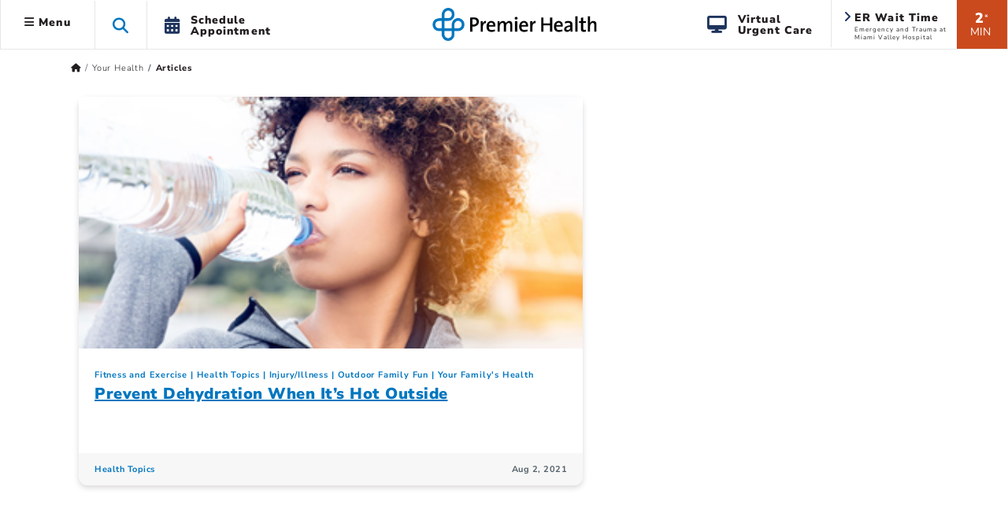

--- FILE ---
content_type: text/html; charset=utf-8
request_url: https://www.premierhealth.com/your-health/articles/-in-tags/tags/how-to-avoid-dehydration
body_size: 18551
content:
 <!DOCTYPE html> <html lang="en" xmlns="http://www.w3.org/1999/xhtml"> <head> <meta charset="utf-8"> <meta name="viewport" content="width=device-width, initial-scale=1, viewport-fit=cover"> <title>
	Articles | Premier Health
</title> <meta name="format-detection" content="telephone=no"> <meta name="theme-color" content="#0076bf"> <meta http-equiv="X-UA-Compatible" content="IE=edge"> <meta name="silktide-cms" content="eyJlZGl0b3JVcmwiOiJodHRwczovL3d3dy5wcmVtaWVyaGVhbHRoLmNvbS9TaXRlZmluaXR5L2FkbWluYXBwL3BhZ2VzL3lvdXItaGVhbHRoL2FydGljbGVzL0FjdGlvbi9FZGl0In0="> <link rel="preconnect" href="https://www.googletagmanager.com/"> <link rel="preconnect" href="https://www.google-analytics.com/"> <link rel="preconnect" href="https://js.monitor.azure.com/"> <link rel="preconnect" href="https://premierhealth.azureedge.net/"> <link rel="preconnect" href="https://perfanalytics.com/"> <link rel="preconnect" href="https://api.perfanalytics.com/"> <link rel="preconnect" href="https://a6147442509348864.cdn.optimizely.com/"> <link rel="dns-prefetch" href="https://www.googletagmanager.com/"> <link rel="dns-prefetch" href="https://www.google-analytics.com/"> <link rel="dns-prefetch" href="https://js.monitor.azure.com/"> <link rel="dns-prefetch" href="https://premierhealth.azureedge.net/"> <link rel="dns-prefetch" href="https://perfanalytics.com/"> <link rel="dns-prefetch" href="https://api.perfanalytics.com/"> <link rel="dns-prefetch" href="https://a6147442509348864.cdn.optimizely.com/"> <link rel="shortcut icon" sizes="196x196" href="/Content/Icons/favicon-196x196.png"> <link rel="icon" type="image/png" href="/Content/Icons/favicon-196x196.png" sizes="196x196" /> <link rel="icon" type="image/png" href="/Content/Icons/favicon-195.png" sizes="195x195"> <link rel="icon" type="image/png" href="/Content/Icons/favicon-96x96.png" sizes="96x96" /> <link rel="icon" type="image/png" href="/Content/Icons/favicon-32x32.png" sizes="32x32" /> <link rel="icon" type="image/png" href="/Content/Icons/favicon-16x16.png" sizes="16x16" /> <link rel="icon" type="image/png" href="/Content/Icons/favicon-128.png" sizes="128x128" /> <link rel="icon" type="image/png" href="/Content/Icons/favicon-96.png" sizes="96x96"> <link rel="apple-touch-icon-precomposed" sizes="57x57" href="/Content/Icons/apple-touch-icon-57x57.png" /> <link rel="apple-touch-icon-precomposed" sizes="114x114" href="/Content/Icons/apple-touch-icon-114x114.png" /> <link rel="apple-touch-icon-precomposed" sizes="72x72" href="/Content/Icons/apple-touch-icon-72x72.png" /> <link rel="apple-touch-icon-precomposed" sizes="144x144" href="/Content/Icons/apple-touch-icon-144x144.png" /> <link rel="apple-touch-icon-precomposed" sizes="60x60" href="/Content/Icons/apple-touch-icon-60x60.png" /> <link rel="apple-touch-icon-precomposed" sizes="120x120" href="/Content/Icons/apple-touch-icon-120x120.png" /> <link rel="apple-touch-icon-precomposed" sizes="76x76" href="/Content/Icons/apple-touch-icon-76x76.png" /> <link rel="apple-touch-icon-precomposed" sizes="152x152" href="/Content/Icons/apple-touch-icon-152x152.png" /> <link rel="apple-touch-icon-precomposed" sizes="180x180" href="/Content/Icons/favicon-180.png"> <link rel="apple-touch-icon" sizes="228x228" href="/Content/Icons/favicon-228.png"> <meta name="application-name" content="Premier Health" /> <meta name="msapplication-TileColor" content="#ffffff" /> <meta name="msapplication-TileImage" content="/Content/Icons/mstile-144x144.png" /> <meta name="msapplication-square70x70logo" content="/Content/Icons/mstile-70x70.png" /> <meta name="msapplication-square150x150logo" content="/Content/Icons/mstile-150x150.png" /> <meta name="msapplication-wide310x150logo" content="/Content/Icons/widetile.png" /> <meta name="msapplication-square310x310logo" content="/Content/Icons/mstile-310x310.png" /> <meta property="og:url" content="https://www.premierhealth.com/your-health/articles/-in-tags/tags/how-to-avoid-dehydration" /> <link rel="canonical" href="https://www.premierhealth.com/your-health/articles/-in-tags/tags/how-to-avoid-dehydration" /> <meta property="fb:app_id" content="126077234707751" /> <meta property="og:locale" content="en_US" /> <script type="text/javascript">
!(function (cfg){function e(){cfg.onInit&&cfg.onInit(i)}var S,u,D,t,n,i,C=window,x=document,w=C.location,I="script",b="ingestionendpoint",E="disableExceptionTracking",A="ai.device.";"instrumentationKey"[S="toLowerCase"](),u="crossOrigin",D="POST",t="appInsightsSDK",n=cfg.name||"appInsights",(cfg.name||C[t])&&(C[t]=n),i=C[n]||function(l){var d=!1,g=!1,f={initialize:!0,queue:[],sv:"7",version:2,config:l};function m(e,t){var n={},i="Browser";function a(e){e=""+e;return 1===e.length?"0"+e:e}return n[A+"id"]=i[S](),n[A+"type"]=i,n["ai.operation.name"]=w&&w.pathname||"_unknown_",n["ai.internal.sdkVersion"]="javascript:snippet_"+(f.sv||f.version),{time:(i=new Date).getUTCFullYear()+"-"+a(1+i.getUTCMonth())+"-"+a(i.getUTCDate())+"T"+a(i.getUTCHours())+":"+a(i.getUTCMinutes())+":"+a(i.getUTCSeconds())+"."+(i.getUTCMilliseconds()/1e3).toFixed(3).slice(2,5)+"Z",iKey:e,name:"Microsoft.ApplicationInsights."+e.replace(/-/g,"")+"."+t,sampleRate:100,tags:n,data:{baseData:{ver:2}},ver:4,seq:"1",aiDataContract:undefined}}var h=-1,v=0,y=["js.monitor.azure.com","js.cdn.applicationinsights.io","js.cdn.monitor.azure.com","js0.cdn.applicationinsights.io","js0.cdn.monitor.azure.com","js2.cdn.applicationinsights.io","js2.cdn.monitor.azure.com","az416426.vo.msecnd.net"],k=l.url||cfg.src;if(k){if((n=navigator)&&(~(n=(n.userAgent||"").toLowerCase()).indexOf("msie")||~n.indexOf("trident/"))&&~k.indexOf("ai.3")&&(k=k.replace(/(\/)(ai\.3\.)([^\d]*)$/,function(e,t,n){return t+"ai.2"+n})),!1!==cfg.cr)for(var e=0;e<y.length;e++)if(0<k.indexOf(y[e])){h=e;break}var i=function(e){var a,t,n,i,o,r,s,c,p,u;f.queue=[],g||(0<=h&&v+1<y.length?(a=(h+v+1)%y.length,T(k.replace(/^(.*\/\/)([\w\.]*)(\/.*)$/,function(e,t,n,i){return t+y[a]+i})),v+=1):(d=g=!0,o=k,c=(p=function(){var e,t={},n=l.connectionString;if(n)for(var i=n.split(";"),a=0;a<i.length;a++){var o=i[a].split("=");2===o.length&&(t[o[0][S]()]=o[1])}return t[b]||(e=(n=t.endpointsuffix)?t.location:null,t[b]="https://"+(e?e+".":"")+"dc."+(n||"services.visualstudio.com")),t}()).instrumentationkey||l.instrumentationKey||"",p=(p=p[b])?p+"/v2/track":l.endpointUrl,(u=[]).push((t="SDK LOAD Failure: Failed to load Application Insights SDK script (See stack for details)",n=o,r=p,(s=(i=m(c,"Exception")).data).baseType="ExceptionData",s.baseData.exceptions=[{typeName:"SDKLoadFailed",message:t.replace(/\./g,"-"),hasFullStack:!1,stack:t+"\nSnippet failed to load ["+n+"] -- Telemetry is disabled\nHelp Link: https://go.microsoft.com/fwlink/?linkid=2128109\nHost: "+(w&&w.pathname||"_unknown_")+"\nEndpoint: "+r,parsedStack:[]}],i)),u.push((s=o,t=p,(r=(n=m(c,"Message")).data).baseType="MessageData",(i=r.baseData).message='AI (Internal): 99 message:"'+("SDK LOAD Failure: Failed to load Application Insights SDK script (See stack for details) ("+s+")").replace(/\"/g,"")+'"',i.properties={endpoint:t},n)),o=u,c=p,JSON&&((r=C.fetch)&&!cfg.useXhr?r(c,{method:D,body:JSON.stringify(o),mode:"cors"}):XMLHttpRequest&&((s=new XMLHttpRequest).open(D,c),s.setRequestHeader("Content-type","application/json"),s.send(JSON.stringify(o))))))},a=function(e,t){g||setTimeout(function(){!t&&f.core||i()},500),d=!1},T=function(e){var n=x.createElement(I),e=(n.src=e,cfg[u]);return!e&&""!==e||"undefined"==n[u]||(n[u]=e),n.onload=a,n.onerror=i,n.onreadystatechange=function(e,t){"loaded"!==n.readyState&&"complete"!==n.readyState||a(0,t)},cfg.ld&&cfg.ld<0?x.getElementsByTagName("head")[0].appendChild(n):setTimeout(function(){x.getElementsByTagName(I)[0].parentNode.appendChild(n)},cfg.ld||0),n};T(k)}try{f.cookie=x.cookie}catch(p){}function t(e){for(;e.length;)!function(t){f[t]=function(){var e=arguments;d||f.queue.push(function(){f[t].apply(f,e)})}}(e.pop())}var r,s,n="track",o="TrackPage",c="TrackEvent",n=(t([n+"Event",n+"PageView",n+"Exception",n+"Trace",n+"DependencyData",n+"Metric",n+"PageViewPerformance","start"+o,"stop"+o,"start"+c,"stop"+c,"addTelemetryInitializer","setAuthenticatedUserContext","clearAuthenticatedUserContext","flush"]),f.SeverityLevel={Verbose:0,Information:1,Warning:2,Error:3,Critical:4},(l.extensionConfig||{}).ApplicationInsightsAnalytics||{});return!0!==l[E]&&!0!==n[E]&&(t(["_"+(r="onerror")]),s=C[r],C[r]=function(e,t,n,i,a){var o=s&&s(e,t,n,i,a);return!0!==o&&f["_"+r]({message:e,url:t,lineNumber:n,columnNumber:i,error:a,evt:C.event}),o},l.autoExceptionInstrumented=!0),f}(cfg.cfg),(C[n]=i).queue&&0===i.queue.length?(i.queue.push(e),i.trackPageView({})):e();})({
src: "https://js.monitor.azure.com/scripts/b/ai.3.gbl.min.js",
// name: "appInsights",
// ld: 0,
// useXhr: 1,
crossOrigin: "anonymous",
// onInit: null,
// cr: 0,
cfg: { // Application Insights Configuration
            connectionString: "InstrumentationKey=dea76b3a-307c-493a-bb6e-4dad45ea5cb3;IngestionEndpoint=https://eastus-8.in.applicationinsights.azure.com/;LiveEndpoint=https://eastus.livediagnostics.monitor.azure.com/"
        }
    });
    window.appInsights.trackPageView();
</script> <script>
    //Google
    (function (w, d, s, l, i) {
        w[l] = w[l] || []; w[l].push({
            'gtm.start':
                new Date().getTime(), event: 'gtm.js'
        }); var f = d.getElementsByTagName(s)[0],
            j = d.createElement(s), dl = l != 'dataLayer' ? '&l=' + l : ''; j.async = true; j.src =
                'https://www.googletagmanager.com/gtm.js?id=' + i + dl; f.parentNode.insertBefore(j, f);
    })(window, document, 'script', 'dataLayer', 'GTM-KH2DJS');
 

    //FreshPaint
    (function () { function p(r, e) { (e == null || e > r.length) && (e = r.length); for (var t = 0, a = new Array(e); t < e; t++)a[t] = r[t]; return a } function v(r) { if (Array.isArray(r)) return p(r) } function h(r) { if (typeof Symbol != "undefined" && r[Symbol.iterator] != null || r["@iterator"] != null) return Array.from(r) } function A() { throw new TypeError("Invalid attempt to spread non-iterable instance.\nIn order to be iterable, non-array objects must have a [Symbol.iterator]() method.") } function I(r, e) { if (r) { if (typeof r == "string") return p(r, e); var t = Object.prototype.toString.call(r).slice(8, -1); if (t === "Object" && r.constructor && (t = r.constructor.name), t === "Map" || t === "Set") return Array.from(t); if (t === "Arguments" || /^(?:Ui|I)nt(?:8|16|32)(?:Clamped)?Array$/.test(t)) return p(r, e) } } function y(r) { return v(r) || h(r) || I(r) || A() } var E = function (r, e) { if (!e.__SV) { try { var t, a, m = window.location, c = m.hash, x = function (n, o) { return t = n.match(new RegExp(o + "=([^&]*)")), t ? t[1] : null }; c && x(c, "fpState") && (a = JSON.parse(decodeURIComponent(x(c, "fpState"))), a.action === "fpeditor" && (window.sessionStorage.setItem("_fpcehash", c), history.replaceState(a.desiredHash || "", r.title, m.pathname + m.search))) } catch (S) { } e.__loaded = !1, e.config = !1, e.__SV = 2, window.freshpaint = new Proxy(e, { get: function (n, o) { return n[o] !== void 0 ? n[o] : o === "init" ? function (l, u, i) { var _, d; (_ = n)[d = "_i"] || (_[d] = []), n._i.push([l, u || {}, i || "freshpaint"]) } : function () { for (var l = arguments.length, u = new Array(l), i = 0; i < l; i++)u[i] = arguments[i]; var _ = [o].concat(y(u)); return n.push(_), new Proxy(_, { get: function (f, w) { return f[w] ? f[w] : function () { for (var b = arguments.length, g = new Array(b), s = 0; s < b; s++)g[s] = arguments[s]; f.length = 0, f.push([o].concat(y(u))), f.push([w].concat(y(g))) } } }) } } }) } }; E(document, window.freshpaint || []); })();
    freshpaint.init("3517d3a4-ca04-4550-aa91-6b324aad2933");
    freshpaint.page();

</script> <script src="https://freshpaint-cdn.com/js/3517d3a4-ca04-4550-aa91-6b324aad2933/freshpaint.js"></script> <link href="/ResourcePackages/Bootstrap5/assets/dist/css/main.min.css?package=Bootstrap5" rel="stylesheet" type="text/css" /><link href="/Content/Styles/PremierHealth.main.min.css?v=20251210&amp;package=Bootstrap5" rel="stylesheet" type="text/css" /><link href="/Content/Styles/bootstrap4-toggle.min.css?package=Bootstrap5" rel="stylesheet" type="text/css" /><link href="/Content/Fonts/FontAwesome/css/all.min.css?package=Bootstrap5" rel="stylesheet" type="text/css" /><link href="/Content/Fonts/PremierIcon/styles8.min.css?package=Bootstrap5" rel="stylesheet" type="text/css" /> <script type="text/javascript" src="https://cdn.optimizely.com/js/6147442509348864.js"></script><script type="text/javascript">
window.HYRO_WIDGET_ID = "0a5be277-36ff-4a37-8745-6bc9a9d4a5da"; (function() { const f = function() { const d = document; const l = d.createElement('script'); l.type = 'text/javascript'; l.async = true; l.src = 'https://api.airbud.io/widgets/widget.js?id='
 + window.HYRO_WIDGET_ID; const x = d.getElementsByTagName('script')[0]; x.parentNode.insertBefore(l, x); }; window.addEventListener('load', f, false); })();
</script><meta name="Generator" content="Sitefinity 15.4.8622.0 DX" /><meta property="og:title" content="Articles | Premier Health" /><meta property="og:image" content="https://www.premierhealth.com/Content/Icons/apple-touch-icon-228x228.png" /><meta property="og:image:height" content="228" /><meta property="og:image:width" content="228" /><meta property="og:image:alt" content="Premier Health" /><meta property="og:type" content="website" /></head> <body> <noscript> <iframe src="https://www.googletagmanager.com/ns.html?id=GTM-KH2DJS"
                height="0" width="0" style="display:none;visibility:hidden"></iframe> </noscript> <script src="/ScriptResource.axd?d=6DQe8ARl7A9TiuWej5ttCra3Skn203CZ6GuJ27Af6VU_d8tthtm2esmBUauUNcjbVlr25CI51brx_3WMWIFTdtW-XPMegVb2UaqTw_UwMUolgpOSQaSxrn2ov-k4PcMKglmD7c4PobgOomJvCd3_7kwX5rnS1Ih45agJi6C33kjmcEjx0&amp;t=ffffffff9fd99265" type="text/javascript"></script><script src="/ScriptResource.axd?d=74FHISOx3fOPKwLxL0RMYiCdfR6rJsro675aAjdvCE1CMarYiHuVuCI5BKzN0LYX5DcwcGo1vZGdCTU5PlJamiFwQe6Q-W72ATjIiwvEoBGmRrRxGIbb5JYtpEP1spyLhGTr_M94NUAue9YmBuBkgAhXVrik_o_R9YhwGiM1rJs0E4Lv0&amp;t=ffffffff9fd99265" type="text/javascript"></script> <style>
        .notification-container {
            margin-top: 1px;
        }

        .notification-warning {
            margin-top: -15px;
            margin-bottom: -15px;
            color: #fff;
        }

            .notification-warning, .notification-warning p {
                color: #fff;
                margin-bottom: 0;
            }
    </style> <header class="sticky-top"> <a href="#mainContent" class="skip">Skip to main content</a> <div class="sticky-schedule-app"> <a href="/patient-and-visitor-guide/patient-guide/schedule-your-appointment" class="  log-ga-from-nav" data-category="Global Nav" data-action="Click" data-label="Schedule Appointment Mobile" aria-label="Schedule Appointment Mobile"><i class="fas fa-calendar-alt"></i><span>Schedule Appointment</span></a> </div> <div class="container-fluid  "> <div class="row  align-items-center" style="border-bottom: #e7e6e7 1px solid; background-color: #fff; "> <div class="col-lg-5 col-3  header-left clearfix"> 


 
<ul class="nav main-menu ">
    <li id="siteMainMenuParent" class="nav-item dropdown  ">
        <a class="site-main-menu nav-link dropdown-toggle d-none d-lg-block log-ga-from-nav "    data-bs-toggle="dropdown" href="#" role="button" aria-haspopup="true" aria-expanded="false" data-category="Global Nav" data-action="Click" data-label="Hamburger" data-bs-reference="parent"><i id="main-menu-icon" class="fas fa-bars"></i> Menu</a>
        <a class="site-main-menu nav-link dropdown-toggle main-menu-mobile d-lg-none log-ga-from-nav "  data-bs-toggle="dropdown" href="#" role="button" aria-haspopup="true" aria-expanded="false" data-category="Global Nav" data-action="Click" data-label="Hamburger" aria-label="Menu" data-bs-reference="parent"><i class="fas fa-bars"></i></a>
        <div id="siteMainMenu" class="dropdown-menu text-left dropdown-menu-left">
        <a class="dropdown-item   log-ga-from-nav" href="/find-a-doctor/Home/find-a-doctor" target="_self" data-category="Main Site Menu" data-action="Click" data-label="Find a Doctor">Find a Doctor</a>
        <a class="dropdown-item   log-ga-from-nav" href="https://mychart.premierhealthpartners.org/mychart/" target="_self" data-category="Main Site Menu" data-action="Click" data-label="Go to MyChart">Go to MyChart</a>
        <a class="dropdown-item   log-ga-from-nav" href="/about-premier/contact-us" target="_self" data-category="Main Site Menu" data-action="Click" data-label="Contact Us">Contact Us</a>
        <a class="dropdown-item   log-ga-from-nav" href="/news-and-events/classes-and-events" target="_self" data-category="Main Site Menu" data-action="Click" data-label="Find a Class or Event">Find a Class or Event</a>
        <a class="dropdown-item   log-ga-from-nav" href="/patient-and-visitor-guide/patient-guide/costs-and-insurance/pay-my-bill" target="_self" data-category="Main Site Menu" data-action="Click" data-label="Pay My Bill">Pay My Bill</a>
        <a class="dropdown-item   log-ga-from-nav" href="/healthcare-professionals/physician-connect/refer-a-patient" target="_self" data-category="Main Site Menu" data-action="Click" data-label="Refer a Patient">Refer a Patient</a>
        <div class="dropdown-divider"></div>
        <a class="dropdown-item   log-ga-from-nav" href="/locations" target="_self" data-category="Main Site Menu" data-action="Click" data-label="Locations">Locations</a>
        <a class="dropdown-item   log-ga-from-nav" href="/services" target="_self" data-category="Main Site Menu" data-action="Click" data-label="Services">Services</a>
        <a class="dropdown-item   log-ga-from-nav" href="/patient-and-visitor-guide" target="_self" data-category="Main Site Menu" data-action="Click" data-label="Patient and Visitor Guide">Patient and Visitor Guide</a>
        <a class="dropdown-item   log-ga-from-nav" href="/your-health" target="_self" data-category="Main Site Menu" data-action="Click" data-label="Your Health">Your Health</a>
        <div class="dropdown-divider"></div>
        <a class="dropdown-item   log-ga-from-nav" href="/about-premier" target="_self" data-category="Main Site Menu" data-action="Click" data-label="About Premier Health">About Premier Health</a>
        <a class="dropdown-item   log-ga-from-nav" href="/news-and-events/news" target="_self" data-category="Main Site Menu" data-action="Click" data-label="News">News</a>
        <a class="dropdown-item   log-ga-from-nav" href="/about-premier/ways-to-help" target="_self" data-category="Main Site Menu" data-action="Click" data-label="Ways to Help">Ways to Help</a>
        <a class="dropdown-item   log-ga-from-nav" href="/healthcare-professionals" target="_self" data-category="Main Site Menu" data-action="Click" data-label="Health Care Professionals">Health Care Professionals</a>
        <a class="dropdown-item   log-ga-from-nav" href="/healthcare-professionals/careers" target="_self" data-category="Main Site Menu" data-action="Click" data-label="Careers">Careers</a>
        </div>
    </li>
    <li class="nav-item search-toggle   d-none d-lg-block" role="button" aria-label="Search this site">
        <span class="fa fa-search"></span>
    </li>
    <li class="nav-item dropdown schedule-appt h-100 d-none d-lg-block" role="button">
        <a href="/patient-and-visitor-guide/patient-guide/schedule-your-appointment" class="nav-link nav-schedule-appointment log-ga-from-nav" data-category="Global Nav" data-action="Click" data-label="Schedule Appt.">
            <div class="d-table-cell align-middle"><i class="fas fa-calendar-alt"></i></div>
            <div class="d-table-cell align-middle">Schedule<br>Appointment</div>
        </a>
    </li>
</ul>


<script>
    $('#siteMainMenuParent').on('show.bs.dropdown', function () {
        //console.log('open');
        $("#siteMainMenu").show();
        var menuWidth = document.getElementById("siteMainMenu").offsetWidth;
        $("#siteMainMenu").hide();
        //Since it doesn't seem possible to relate a popper to a specific element in BS5 data annotations, this will hack it
        setTimeout(function () {
            popperInstance = Popper.createPopper(document.querySelector("#topAttach"), document.querySelector("#siteMainMenu"), {
                modifiers: [
                    {
                        name: 'offset',
                        options: {
                            offset: [menuWidth/2, 2],
                        },
                    },
                ],
            });
            $("#siteMainMenu").show();

        },100);
        $('#main-menu-icon').removeClass('fa-bars');
        $('#main-menu-icon').addClass('fa-times'); 
        $("html, body").animate({ scrollTop: 0 }, 500);

    })

    $('#siteMainMenuParent').on('hide.bs.dropdown', function () {
        //console.log('close');
        $('#main-menu-icon').removeClass('fa-times'); 
        $('#main-menu-icon').addClass('fa-bars'); 
        $("#siteMainMenu").hide();
    })
    $('#siteMainMenuParent').on('click', function () {
        //console.log('close2');
        if (!$("#siteMainMenu").hasClass("show")) {
            $('#main-menu-icon').removeClass('fa-times'); 
        }
    })
</script>

 </div> <div class="col-lg-2 col-6  text-center"> 

<div >
    <div ><a href="/home"><img sf-image-responsive="true" src="https://premierhealth.azureedge.net/img/images/default-source/default-album/g_logo-1.png?sfvrsn=fc0096c1_4" alt="Premier Health | Home" class="logo" sf-size="3867"></a></div>
</div>



 </div> <div class="col-lg-5 col-3    header-right  clearfix"> 


    <div class="wait-min align-middle float-right text-center d-none d-lg-block log-ga-from-nav " data-bs-toggle="modal" data-bs-target="#LocationsModal" data-category="Global Nav" data-action="Click" data-label="ER Wait Time">
            <span>2</span><span class="disclaimer align-top">*</span><br /><span class="min">MIN</span>
    </div>
    <a href="#LocationsModal" data-bs-toggle="modal" data-bs-target="#LocationsModal" class="log-ga-from-nav  " data-category="Global Nav" data-action="Click" data-label="ER Wait Time">
        <div class="er-map align-middle float-right d-none d-lg-block wider animated fadeIn">
            <i class="fas fa-angle-right"></i>
            <p class="title">ER Wait Time</p>
            <p id="pAddr1" class="address">Emergency and Trauma at Miami Valley Hospital</p>
        </div>
    </a>

<div >
    <div ><a class="search-toggle search-toggle-mobile float-right d-lg-none" data-sf-ec-immutable="" aria-label="Search this site" role="button"><span class="fa fa-search"></span></a>
<ul class="nav main-menu float-right d-lg-block d-md-none"><li class="nav-item dropdown schedule-appt h-100 d-none d-lg-block"><a href="/patient-and-visitor-guide/patient-guide/virtual-care-options/virtual-urgent-care" data-category="Global Nav" data-label="Virtual Urgent Care" class="nav-link nav-schedule-appointment log-ga-from-nav" data-action="Click"><div class="d-table-cell align-middle"><em class="fa fa-desktop" style="padding-right: 12px; font-size: 22px; color: rgba(30, 52, 93, 1); padding-bottom: 2px"></em></div><div class="d-table-cell align-middle">Virtual<br data-sf-ec-immutable="">Urgent Care</div></a>
 </li></ul></div>
</div> </div> </div> </div> <div class="col-md-12 search-dropdown closed"> 


<link href="/Content/Styles/search.min.css" rel="stylesheet" />
<style>
    .homepage-global-search {
        font-size: 35px;
        line-height: 56px;
        top: 20px;
        position: absolute;
        z-index: 15;
        left: 25px;
    }

    .search-dropdown div div .homepage-global-search {
        left: -50px;
    }

    @media (max-width: 1000px) {
        .search-label {
            font-size: 24px !important;
            padding-left: 60px !important;
            padding-top: 30px !important;
        }

        .homepage-global-search {
            font-size: 24px !important;
        }
    }

    @media (max-width: 600px) {
        .homepage-global-search {
            top: 10px !important;
        }

        .global-search-box {
            padding-left: 60px !important;
        }

        .search-label {
            padding-left: 60px !important;
            padding-top: 15px !important;
            font-size: 20px !important;
        }
    }
</style>
<div class="search-wrapper">
    <div class="global-search">
        <span class="fa fa-search homepage-global-search"></span>
        <div class="search-label"></div>
        <input type="search" title="Search input"
               id="0a4cf0fa-a2db-4e0c-84c7-d34970ccd4d9" class="global-search-box"
               data-SearchType="Pop - Down Search" value=""
               autocomplete="off" aria-label="Search Box" />
        <span class="search-clear search-icon"><span class="left-cross"></span><span class="right-cross"></span></span>
        <div class="loading">
            <img src="/Content/images/loading.gif" alt="Loading"  loading="lazy"  />
        </div>
    </div>
    <div class="hcpSwitch" style="display: none;padding-top:25px;">
        <div class="form-check form-switch load-more filter-toggles" style="padding-bottom:0;">
            <input type="checkbox" class="form-check-input hcpToggle" role="switch" id="hcpToggle">
            <label class="custom-control-label" for="hcpToggle">I am a health care professional</label>
        </div>
    </div>
    <div class="autocomplete-result">
        <div class="did-you-mean" style="display: none;"></div>
        <div class="results">
            <div class="featured-results" style="display: none; height:fit-Content"></div>
            <div id="resultsRow1" class="content-type-results results-row-1"></div>
        </div>
        <div class="results">
            <div id="resultsRow2" class="content-type-results d-none no-featured-results results-row-2"></div>
            <input type="hidden" class="hiddenFlag" id="hiddenFlag" />
        </div>
        <div class="autocomplete-footer">
            <a href="/search?indexCatalogue=sitesearch" class="btn btn-orange">View All Results</a>
        </div>
    </div>
</div>
<input type="hidden" value="SiteSearch" id="indexName" />
<input type="hidden" id="sitesearch" value="SiteSearch" />
<input type="hidden" id="hcpsearch" value="" />
<input type="hidden" id="hasHCPIndex" value="false" />
 </div> </header> <div id="notification-container" class="  notification-container  "> <div class="notification-title"> <div class="max_min_button"> <span id="title" class="pr-2"></span> <i id="icon" aria-hidden="true" class="fa fa-minus-square"></i> </div> </div> <div id="notification-warning" class="notification-warning">
</div> </div> <script type="text/javascript">

            if (document.getElementById("notification-warning").innerHTML.trim() === "") {
                //  $(".notification-container").hide();
                document.getElementById("notification-container").style.display = "none";
            }
        </script> <main role="main" class="home bookmarkAnchor notHome" id="mainContent"> <div id="topAttach" style="width:0px;"></div> <div class="container"> <div class="row bread "> <div class="col-lg-12"> 


<div>
    <nav aria-label="Full path to the current page">
        <ol class="sf-breadscrumb breadcrumb">

                    <li class="breadcrumb-item">
                        <a href="/" aria-label="Premierhealth.com Home Page">
                                <span class='fas fa-home'></span>
                        </a>
                    </li>
                    <li class="breadcrumb-item">
                        <a href="/your-health" aria-label="Home &gt; Your Health">
Your Health                        </a>
                    </li>
                    <li class="breadcrumb-item active" aria-current="page">
Articles                    </li>
            
        </ol>
    </nav>
</div>
<div>
    <div class=" breadcrumb-mobile-nav col-12">

    </div>
</div>
<script type="application/ld+json">{"@context":"https://schema.org/","@type":"BreadcrumbList","itemListElement":[{"@type":"ListItem","position":0,"name":"Home","item":"/"},{"@type":"ListItem","position":1,"name":"Your Health","item":"/your-health"},{"@type":"ListItem","position":2,"name":"Articles"}]}</script>
 </div> </div> <div class="row main"> <div class="col-lg-12"> 


<div class="container-fluid  ">
    <div class='row'>

                    <div class="col-12 mb-3  ">
                        <div class="card stackable shadow-sm h-100">

                                <img class="card-img-top" alt="P-W-PHY13975_Dehydration_760x427"
                                     loading="lazy" src="https://premierhealth.azureedge.net/img/images/default-source/default-album/p-w-phy13975_dehydration_760x427.tmb-card-head.webp?sfvrsn=935a7a3f_8"
                                     srcset="https://premierhealth.azureedge.net/img/images/default-source/default-album/p-w-phy13975_dehydration_760x427.tmb-card-head.webp?sfvrsn=935a7a3f_8 340w, https://premierhealth.azureedge.net/img/images/default-source/default-album/p-w-phy13975_dehydration_760x427.tmb-card-med.webp?sfvrsn=935a7a3f_8 500w, https://premierhealth.azureedge.net/img/images/default-source/default-album/p-w-phy13975_dehydration_760x427.jpg?sfvrsn=935a7a3f_0 760w"
                                     sizes="(max-width: 767px) 500px,
                                            (max-width: 991px) and (min-width: 768px)  760px,
                                            (min-width: 992px) 340px,
                                            340px">

                            <div class="card-body ">

                                        <ul class="categories">
                                                <li class="category-link">
                                                    <a href="/your-health/articles/-in-category/categories/topic/fitness-and-exercise" aria-label="Topic &gt; Fitness and Exercise Category Articles">Fitness and Exercise</a>
                                                </li>
                                                <li class="category-link">
                                                    <a href="/your-health/articles/-in-category/categories/collection/health-topics" aria-label="Collection &gt; Health Topics Category Articles">Health Topics</a>
                                                </li>
                                                <li class="category-link">
                                                    <a href="/your-health/articles/-in-category/categories/topic/fitness-and-exercise/injury-illness" aria-label="Fitness and Exercise &gt; Injury/Illness Category Articles">Injury/Illness</a>
                                                </li>
                                                <li class="category-link">
                                                    <a href="/your-health/articles/-in-category/categories/topic/your-family&#39;s-health/outdoor-family-fun" aria-label="Your Family&#39;s Health &gt; Outdoor Family Fun Category Articles">Outdoor Family Fun</a>
                                                </li>
                                                <li class="category-link">
                                                    <a href="/your-health/articles/-in-category/categories/topic/your-family&#39;s-health" aria-label="Topic &gt; Your Family&#39;s Health Category Articles">Your Family&#39;s Health</a>
                                                </li>
                                        </ul>

                                <div class="card-title">
                                    <a class="" href="https://www.premierhealth.com/your-health/articles/women-wisdom-wellness-/prevent-dehydration-when-it-s-hot-outside" data-category="" data-action="" data-label="Prevent Dehydration When It’s Hot Outside"> Prevent Dehydration When It’s Hot Outside</a>
                                </div>

                                <p class="card-text"></p>
                            </div>
                            <div class="card-footer">
                                <div class="clearfix info">
                                        <span class="article-parent float-left"><a href="/your-health/articles/-in-category/categories/collection/health-topics" aria-label="Health Topics Articles">Health Topics</a></span>
                                                                            <span class="article-date float-right">  Aug 2, 2021</span>
                                </div>
                            </div>
                        </div>
                    </div>
    </div>
</div>
 </div> </div> </div> </main> <footer> <div class="container-fluid"> <div class="row "> <div class="col-lg-4  col-md-12   footer-actions"> 
<div id="FooterLeft_T67644C15022_Col00" class="sf_colsIn container text-center" data-sf-element="Container" data-placeholder-label="Container">
<div >
    <div ><a href="/home"><img sf-image-responsive="true" src="https://premierhealth.azureedge.net/img/images/default-source/default-album/g_logo-1.png?sfvrsn=fc0096c1_4" alt="Premier Health | Home" class="mw-100 h-auto logo-footer" sf-size="3867"></a> </div>
</div>
</div>
<div id="FooterLeft_T67644C15021_Col00" class="sf_colsIn container disclaimer" data-sf-element="Container" data-placeholder-label="Container">
<style>

    @media (max-width: 769px) {
        .wait-map.practice-location.location-search-result {
            text-align: center !important;
        }
    }
</style>
    <div class="container-fluid">

        <div class="wait-result">
            <div class="row pl-3">

                <a href="#LocationsModal" data-bs-toggle="modal" data-bs-target="#LocationsModal" class="log-ga-from-nav  " data-category="Footer" data-action="Click" data-label="ER Wait Time">
                    <div class="er-map align-middle  border-0" style="cursor:pointer;margin-left:auto;margin-right:auto;padding-left:0;">
                        <i class="fas fa-map-marker-alt"></i>
                        <p class="title">Set Your Location</p>
                    </div>
                </a>
            </div>
            <div class="row pl-3">
                <div class="col-7 disclaimer">
                            <a href="/services/emergency-and-trauma/emergency-services/miami-valley-hospital-emergency-centers">
                                Miami Valley Hospital Emergency and Level I Trauma Center
                            </a>
                        <div>
                            One Wyoming St.<br />Dayton, OH  45409
                        </div>
                        <span class="telD">(937) 208-8775</span>
                        <a href="tel:937-208-8775" class="telM">
                            (937) 208-8775
                        </a>
                </div>
                <div class="col-5 text-left">
                    <span class="label">
                        ER Wait Time:
                    </span><br />
                    <div class="wait-min align-middle float-left text-center d-lg-block log-ga-from-nav" data-bs-toggle="modal" data-bs-target="#LocationsModal" data-category="Footer" data-action="Click" data-label="ER Wait Time">

                            <span>2</span><span class="disclaimer align-top">*</span><br /><span class="min">MIN</span>
                    </div>
                </div>
            </div>
        </div>
        <div class="row">
            <div class="col-12 text-left">
                <a href="/services/emergency-and-trauma/locations-and-wait-times" class="view-service-link log-ga-from-nav" data-category="Footer" data-action="Click" data-label="View All ER Locations">View All ER Locations <i class="fas fa-angle-right"></i></a>
            </div>
        </div>
        <div class="row">
            <div class="col-12">
                <p class="disclaimer">
                    *The current wait time is an estimated wait time before a person sees a physician and is not a guarantee. It is based on patient activity (how many patients are being treated and the severity of their injuries) within the last hour, and it is subject
                    to change at any moment. <span class="warning">If you are experiencing an emergency, call 911.</span>
                </p>
                <p class="disclaimer  ">
                    Current wait times as of: 1/20/2026  7:31 AM
                </p>
            </div>
        </div>
    </div>

<div class="modal fade" id="LocationsModal" tabindex="-1" role="dialog" aria-labelledby="LocationsModalLabel" aria-hidden="true">
    <div class="modal-dialog modal-dialog-centered" role="document">
        <div class="modal-content">
            <div class="modal-header">
                <h2 class="modal-title" id="LocationsModalLabel" style="font-size: 22px !important">Emergency Center Wait Times</h2>
                <button type="button" class="close" data-bs-dismiss="modal" aria-label="Close">
                    <span aria-hidden="true" class="font-weight-bold">&times;</span>
                </button>
            </div>
            <div class="modal-body">
                <form method="post">
                    <div class="row location-search-results" style="padding-left:15px; padding-right:15px;">

                            <div class="col-md-6 wait-map practice-location location-search-result " data-index="0" data-sort="0">
                                    <img class="imgHeight" src='https://premierhealth.azureedge.net/img/images/default-source/default-album/atrium-m.tmb-small.webp?sfvrsn=29924b72_11' alt='Emergency and Trauma care at Atrium Medical Center located at One Medical Center Drive Middletown, Ohio 45005' loading='lazy' />
                                <input class="nameSort" type="hidden" value="Emergency and Trauma at Atrium Medical Center" />
                                <div class="info WTInfo">
                                    <div>
                                            <a href="/services/emergency-and-trauma/emergency-services/atrium-medical-center&#39;s-emergency-trauma-center" class="log-ga-from-nav " data-category="Wait Times Modal" data-action="Page Link" data-label="Atrium Medical Center Emergency and Level III Trauma Center">
                                                Atrium Medical Center Emergency and Level III Trauma Center
                                            </a>
                                    </div>

                                    <a class="address log-ga-from-nav" target="_blank" href="https://www.google.com/maps/search/One Medical Center Dr. Middletown, OH 45005" data-category="Wait Times Modal" data-action="Map Link" data-label="Atrium Medical Center Emergency and Level III Trauma Center">
                                        One Medical Center Dr.<br />Middletown, OH  45005
                                    </a>
                                    <div class="phone">
                                        <span class="telD">(513) 974-5017</span>
                                        <a href="tel:513-974-5017" class="telM">
                                            (513) 974-5017
                                        </a>
                                    </div>

                                    <div class="wait">
                                        Current Wait Time <span class="text-nowrap">8 Minutes<span class="warn">*</span></span>
                                    </div>
                                        <div class="mt-1 mb-1 font-weight-normal">Open 24 Hours</div>
                                </div>
                                <br />
                                <center>
                                        <input type="submit" name='BtnLocation_0' value="Set Default Location" class="btn btn-blue log-ga-from-nav" onclick="setERCookie('10400010050');this.form.submit();" data-bs-dismiss="modal" data-category="Wait Times Modal" data-action="Set Default Location" data-label="Atrium Medical Center Emergency and Level III Trauma Center" />

                                        <button type="button" class="btn btn-orange btn-omw log-ga-from-nav " style="margin-top:15px;" title="Let the Emergency and Trauma at Atrium Medical Center know you are on your way." onclick="bookOnlineER('10400010050');  return false;" data-backdrop="static">
                                            I'm On My Way
                                        </button>
                                </center>
                            </div>
                            <div class="col-md-6 wait-map practice-location location-search-result " data-index="1" data-sort="0">
                                    <img class="imgHeight" src='https://premierhealth.azureedge.net/img/images/default-source/default-album/4940cottonville-m-1.tmb-small.webp?sfvrsn=c86dc5db_12' alt='Emergency care at Miami Valley Hospital Jamestown Emergency Center 4940 Cottonville Road Jamestown Ohio, 45335' loading='lazy' />
                                <input class="nameSort" type="hidden" value="Emergency Center in Jamestown" />
                                <div class="info WTInfo">
                                    <div>
                                            <a href="/services/emergency-and-trauma/emergency-services/miami-valley-hospital-emergency-centers" class="log-ga-from-nav " data-category="Wait Times Modal" data-action="Page Link" data-label="Emergency Services at Miami Valley Hospital Jamestown Emergency Center">
                                                Emergency Services at Miami Valley Hospital Jamestown Emergency Center
                                            </a>
                                    </div>

                                    <a class="address log-ga-from-nav" target="_blank" href="https://www.google.com/maps/search/4940 Cottonville Road Jamestown, OH 45335" data-category="Wait Times Modal" data-action="Map Link" data-label="Emergency Services at Miami Valley Hospital Jamestown Emergency Center">
                                        4940 Cottonville Road<br />Jamestown, OH  45335
                                    </a>
                                    <div class="phone">
                                        <span class="telD">(937) 374-5280</span>
                                        <a href="tel:937-374-5280" class="telM">
                                            (937) 374-5280
                                        </a>
                                    </div>

                                    <div class="wait">
                                        Current Wait Time <span class="text-nowrap">No Wait<span class="warn">*</span></span>
                                    </div>
                                        <div class="mt-1 mb-1 font-weight-normal">Open 24 Hours</div>
                                </div>
                                <br />
                                <center>
                                        <input type="submit" name='BtnLocation_1' value="Set Default Location" class="btn btn-blue log-ga-from-nav" onclick="setERCookie('100025002');this.form.submit();" data-bs-dismiss="modal" data-category="Wait Times Modal" data-action="Set Default Location" data-label="Emergency Services at Miami Valley Hospital Jamestown Emergency Center" />

                                        <button type="button" class="btn btn-orange btn-omw log-ga-from-nav " style="margin-top:15px;" title="Let the Emergency Center in Jamestown know you are on your way." onclick="bookOnlineER('100025002');  return false;" data-backdrop="static">
                                            I'm On My Way
                                        </button>
                                </center>
                            </div>
                            <div class="col-md-6 wait-map practice-location location-search-result " data-index="2" data-sort="0">
                                    <img class="imgHeight" src='https://premierhealth.azureedge.net/img/images/default-source/default-album/m-w-tra73571-austinec_stckbl(1)-1.tmb-small.webp?sfvrsn=e8c643c4_22' alt='Emergency Center in Miamisburg, 300 Austin West Boulevard Miamisburg, Ohio 45342' loading='lazy' />
                                <input class="nameSort" type="hidden" value="Emergency Center in Miamisburg" />
                                <div class="info WTInfo">
                                    <div>
                                            <a href="/services/emergency-and-trauma/emergency-services/miami-valley-hospital-emergency-centers" class="log-ga-from-nav " data-category="Wait Times Modal" data-action="Page Link" data-label="Miami Valley Hospital Austin Boulevard Emergency Center">
                                                Miami Valley Hospital Austin Boulevard Emergency Center
                                            </a>
                                    </div>

                                    <a class="address log-ga-from-nav" target="_blank" href="https://www.google.com/maps/search/300 Austin West Blvd. Miamisburg, OH 45342" data-category="Wait Times Modal" data-action="Map Link" data-label="Miami Valley Hospital Austin Boulevard Emergency Center">
                                        300 Austin West Blvd.<br />Miamisburg, OH  45342
                                    </a>
                                    <div class="phone">
                                        <span class="telD">(937) 388-7965</span>
                                        <a href="tel:937-388-7965" class="telM">
                                            (937) 388-7965
                                        </a>
                                    </div>

                                    <div class="wait">
                                        Current Wait Time <span class="text-nowrap">No Wait<span class="warn">*</span></span>
                                    </div>
                                        <div class="mt-1 mb-1 font-weight-normal">Open 24 Hours</div>
                                </div>
                                <br />
                                <center>
                                        <input type="submit" name='BtnLocation_2' value="Set Default Location" class="btn btn-blue log-ga-from-nav" onclick="setERCookie('1000160018');this.form.submit();" data-bs-dismiss="modal" data-category="Wait Times Modal" data-action="Set Default Location" data-label="Miami Valley Hospital Austin Boulevard Emergency Center" />

                                        <button type="button" class="btn btn-orange btn-omw log-ga-from-nav " style="margin-top:15px;" title="Let the Emergency Center in Miamisburg know you are on your way." onclick="bookOnlineER('1000160018');  return false;" data-backdrop="static">
                                            I'm On My Way
                                        </button>
                                </center>
                            </div>
                            <div class="col-md-6 wait-map practice-location location-search-result " data-index="3" data-sort="0">
                                    <img class="imgHeight" src='https://premierhealth.azureedge.net/img/images/default-source/default-album/p-w-tra23630-2400_lakeview_dr_er_beavercreek_760x427.tmb-small.webp?sfvrsn=e0df65e9_8' alt='' loading='lazy' />
                                <input class="nameSort" type="hidden" value="Miami Valley Hospital Beavercreek Emergency Center" />
                                <div class="info WTInfo">
                                    <div>
                                            <a href="/services/emergency-and-trauma/emergency-services/miami-valley-hospital-emergency-centers/beavercreek-emergency-center" class="log-ga-from-nav " data-category="Wait Times Modal" data-action="Page Link" data-label="Miami Valley Hospital Beavercreek Emergency Center">
                                                Miami Valley Hospital Beavercreek Emergency Center
                                            </a>
                                    </div>

                                    <a class="address log-ga-from-nav" target="_blank" href="https://www.google.com/maps/search/2400 Lakeview Dr. Beavercreek, OH 45431" data-category="Wait Times Modal" data-action="Map Link" data-label="Miami Valley Hospital Beavercreek Emergency Center">
                                        2400 Lakeview Dr.<br />Beavercreek, OH  45431
                                    </a>
                                    <div class="phone">
                                        <span class="telD">(937) 797-6400</span>
                                        <a href="tel:937-797-6400" class="telM">
                                            (937) 797-6400
                                        </a>
                                    </div>

                                    <div class="wait">
                                        Current Wait Time <span class="text-nowrap">No Wait<span class="warn">*</span></span>
                                    </div>
                                        <div class="mt-1 mb-1 font-weight-normal">Open 24 Hours</div>
                                </div>
                                <br />
                                <center>
                                        <input type="submit" name='BtnLocation_3' value="Set Default Location" class="btn btn-blue log-ga-from-nav" onclick="setERCookie('100010010');this.form.submit();" data-bs-dismiss="modal" data-category="Wait Times Modal" data-action="Set Default Location" data-label="Miami Valley Hospital Beavercreek Emergency Center" />

                                        <button type="button" class="btn btn-orange btn-omw log-ga-from-nav " style="margin-top:15px;" title="Let the Miami Valley Hospital Beavercreek Emergency Center know you are on your way." onclick="bookOnlineER('100010010');  return false;" data-backdrop="static">
                                            I'm On My Way
                                        </button>
                                </center>
                            </div>
                            <div class="col-md-6 wait-map practice-location location-search-result " data-index="4" data-sort="0">
                                    <img class="imgHeight" src='https://premierhealth.azureedge.net/img/images/default-source/default-album/mvh-m.tmb-small.webp?sfvrsn=b949b52b_11' alt='Emergency and Trauma care at Miami Valley Hospital 1 Wyoming Street Dayton, Ohio 45409' loading='lazy' />
                                <input class="nameSort" type="hidden" value="Emergency and Trauma at Miami Valley Hospital" />
                                <div class="info WTInfo">
                                    <div>
                                            <a href="/services/emergency-and-trauma/emergency-services/miami-valley-hospital-emergency-centers" class="log-ga-from-nav " data-category="Wait Times Modal" data-action="Page Link" data-label="Miami Valley Hospital Emergency and Level I Trauma Center">
                                                Miami Valley Hospital Emergency and Level I Trauma Center
                                            </a>
                                    </div>

                                    <a class="address log-ga-from-nav" target="_blank" href="https://www.google.com/maps/search/One Wyoming St. Dayton, OH 45409" data-category="Wait Times Modal" data-action="Map Link" data-label="Miami Valley Hospital Emergency and Level I Trauma Center">
                                        One Wyoming St.<br />Dayton, OH  45409
                                    </a>
                                    <div class="phone">
                                        <span class="telD">(937) 208-8775</span>
                                        <a href="tel:937-208-8775" class="telM">
                                            (937) 208-8775
                                        </a>
                                    </div>

                                    <div class="wait">
                                        Current Wait Time <span class="text-nowrap">2 Minutes<span class="warn">*</span></span>
                                    </div>
                                        <div class="mt-1 mb-1 font-weight-normal">Open 24 Hours</div>
                                </div>
                                <br />
                                <center>
                                        <input type="button" name='BtnLocation_4' value="My Default Location" class="btn btn-primary btn-cta-blue btn-default-wait disabled" disabled="disabled" style="opacity: 1.65;border-color: #1e345d;">

                                        <button type="button" class="btn btn-orange btn-omw log-ga-from-nav " style="margin-top:15px;" title="Let the Emergency and Trauma at Miami Valley Hospital know you are on your way." onclick="bookOnlineER('10100004001');  return false;" data-backdrop="static">
                                            I'm On My Way
                                        </button>
                                </center>
                            </div>
                            <div class="col-md-6 wait-map practice-location location-search-result " data-index="5" data-sort="0">
                                    <img class="imgHeight" src='https://premierhealth.azureedge.net/img/images/default-source/default-album/9000nmain-m.tmb-small.webp?sfvrsn=2dfd578a_12' alt='Emergency Center care at Miami Valley Hospital North Campus 9000 North Main Street Englewood, Ohio' loading='lazy' />
                                <input class="nameSort" type="hidden" value="Emergency Center at Miami Valley Hospital North&amp;nbsp;" />
                                <div class="info WTInfo">
                                    <div>
                                            <a href="/services/emergency-and-trauma/emergency-services/miami-valley-hospital-emergency-centers" class="log-ga-from-nav " data-category="Wait Times Modal" data-action="Page Link" data-label="Miami Valley Hospital North Campus Emergency Center">
                                                Miami Valley Hospital North Campus Emergency Center
                                            </a>
                                    </div>

                                    <a class="address log-ga-from-nav" target="_blank" href="https://www.google.com/maps/search/9000 N. Main St. Englewood, OH 45415" data-category="Wait Times Modal" data-action="Map Link" data-label="Miami Valley Hospital North Campus Emergency Center">
                                        9000 N. Main St.<br />Englewood, OH  45415
                                    </a>
                                    <div class="phone">
                                        <span class="telD">(937) 734-9500</span>
                                        <a href="tel:937-734-9500" class="telM">
                                            (937) 734-9500
                                        </a>
                                    </div>

                                    <div class="wait">
                                        Current Wait Time <span class="text-nowrap">15 Minutes<span class="warn">*</span></span>
                                    </div>
                                        <div class="mt-1 mb-1 font-weight-normal">Open 24 Hours</div>
                                </div>
                                <br />
                                <center>
                                        <input type="submit" name='BtnLocation_5' value="Set Default Location" class="btn btn-blue log-ga-from-nav" onclick="setERCookie('11000000013');this.form.submit();" data-bs-dismiss="modal" data-category="Wait Times Modal" data-action="Set Default Location" data-label="Miami Valley Hospital North Campus Emergency Center" />

                                        <button type="button" class="btn btn-orange btn-omw log-ga-from-nav " style="margin-top:15px;" title="Let the Emergency Center at Miami Valley Hospital North&amp;nbsp; know you are on your way." onclick="bookOnlineER('11000000013');  return false;" data-backdrop="static">
                                            I'm On My Way
                                        </button>
                                </center>
                            </div>
                            <div class="col-md-6 wait-map practice-location location-search-result " data-index="6" data-sort="0">
                                    <img class="imgHeight" src='https://premierhealth.azureedge.net/img/images/default-source/default-album/2400miamivalley-m-1.tmb-small.webp?sfvrsn=843ef6ec_12' alt='Level 3 Trauma care at Miami Valley Hospital South Campus 2400 Miami Valley Drive Centerville, Ohio 45459' loading='lazy' />
                                <input class="nameSort" type="hidden" value="Emergency Department at Miami Valley Hospital South" />
                                <div class="info WTInfo">
                                    <div>
                                            <a href="/services/emergency-and-trauma/emergency-services/miami-valley-hospital-emergency-centers" class="log-ga-from-nav " data-category="Wait Times Modal" data-action="Page Link" data-label="Miami Valley Hospital South Campus Emergency Center">
                                                Miami Valley Hospital South Campus Emergency Center
                                            </a>
                                    </div>

                                    <a class="address log-ga-from-nav" target="_blank" href="https://www.google.com/maps/search/2400 Miami Valley Dr. Centerville, OH 45459" data-category="Wait Times Modal" data-action="Map Link" data-label="Miami Valley Hospital South Campus Emergency Center">
                                        2400 Miami Valley Dr.<br />Centerville, OH  45459
                                    </a>
                                    <div class="phone">
                                        <span class="telD">(937) 438-2205</span>
                                        <a href="tel:937-438-2205" class="telM">
                                            (937) 438-2205
                                        </a>
                                    </div>

                                    <div class="wait">
                                        Current Wait Time <span class="text-nowrap">41 Minutes<span class="warn">*</span></span>
                                    </div>
                                        <div class="mt-1 mb-1 font-weight-normal">Open 24 Hours</div>
                                </div>
                                <br />
                                <center>
                                        <input type="submit" name='BtnLocation_6' value="Set Default Location" class="btn btn-blue log-ga-from-nav" onclick="setERCookie('11500000013');this.form.submit();" data-bs-dismiss="modal" data-category="Wait Times Modal" data-action="Set Default Location" data-label="Miami Valley Hospital South Campus Emergency Center" />

                                        <button type="button" class="btn btn-orange btn-omw log-ga-from-nav " style="margin-top:15px;" title="Let the Emergency Department at Miami Valley Hospital South know you are on your way." onclick="bookOnlineER('11500000013');  return false;" data-backdrop="static">
                                            I'm On My Way
                                        </button>
                                </center>
                            </div>
                            <div class="col-md-6 wait-map practice-location location-search-result " data-index="7" data-sort="0">
                                    <img class="imgHeight" src='https://premierhealth.azureedge.net/img/images/default-source/default-album/3130ncr25a-m-1.tmb-small.webp?sfvrsn=c61cd3f_13' alt='Level 3 Trauma center located at Upper Valley Medical Center 3130 North County Road 25A Troy, OH 45373' loading='lazy' />
                                <input class="nameSort" type="hidden" value="Emergency Department at Upper Valley Medical Center" />
                                <div class="info WTInfo">
                                    <div>
                                            <a href="/services/emergency-and-trauma/emergency-services/upper-valley-medical-center&#39;s-emergency-department" class="log-ga-from-nav " data-category="Wait Times Modal" data-action="Page Link" data-label="Upper Valley Medical Center Emergency and Level III Trauma Center">
                                                Upper Valley Medical Center Emergency and Level III Trauma Center
                                            </a>
                                    </div>

                                    <a class="address log-ga-from-nav" target="_blank" href="https://www.google.com/maps/search/3130 N. County Road 25A Troy, OH 45373" data-category="Wait Times Modal" data-action="Map Link" data-label="Upper Valley Medical Center Emergency and Level III Trauma Center">
                                        3130 N. County Road 25A<br />Troy, OH  45373
                                    </a>
                                    <div class="phone">
                                        <span class="telD">(937) 440-4774</span>
                                        <a href="tel:937-440-4774" class="telM">
                                            (937) 440-4774
                                        </a>
                                    </div>

                                    <div class="wait">
                                        Current Wait Time <span class="text-nowrap">3 Minutes<span class="warn">*</span></span>
                                    </div>
                                        <div class="mt-1 mb-1 font-weight-normal">Open 24 Hours</div>
                                </div>
                                <br />
                                <center>
                                        <input type="submit" name='BtnLocation_7' value="Set Default Location" class="btn btn-blue log-ga-from-nav" onclick="setERCookie('10600001042');this.form.submit();" data-bs-dismiss="modal" data-category="Wait Times Modal" data-action="Set Default Location" data-label="Upper Valley Medical Center Emergency and Level III Trauma Center" />

                                        <button type="button" class="btn btn-orange btn-omw log-ga-from-nav " style="margin-top:15px;" title="Let the Emergency Department at Upper Valley Medical Center know you are on your way." onclick="bookOnlineER('10600001042');  return false;" data-backdrop="static">
                                            I'm On My Way
                                        </button>
                                </center>
                            </div>
                    </div>
                </form>
            </div>
            <div class="modal-footer text-center d-inline-block">
                <a role="button" class="btn btn-secondary log-ga-from-nav" href="/services/emergency-and-trauma/locations-and-wait-times" data-category="Wait Times Modal" data-action="View in Map" data-label="All Locations">View in Map</a>
                <a role="button" class="btn btn-primary mobileButton" href="#" data-bs-dismiss="modal">Close</a>
            </div>
        </div>
    </div>
</div>
<script>
    function bookOnlineER(_locationId) {
        var myChartUrl = decorateUrlER("https://mychart.premierhealthpartners.org/mychart/Scheduling/OnMyWay?selDepId=" + _locationId);
        window.open(myChartUrl, "_blank");
    }
    function decorateUrlER(urlString) {
        var ga = window[window['GoogleAnalyticsObject']];
        var tracker;
        if (ga && typeof ga.getAll === 'function') {
            tracker = ga.getAll()[0]; // Uses the first tracker created on the page
            urlString = (new window.gaplugins.Linker(tracker)).decorate(urlString);
        }
        return urlString;
    }

</script>
    <script type="text/javascript">

    $(document).ready(function () {
        var defaultERLocation = "10100004001";
        getERCookie(defaultERLocation);
    });
    </script>






<style>

    .blue-foot {
        text-align: right;
        padding-right: 15px;
        padding-bottom: 15px;
        margin-top: -15px;
    }

        .blue-foot a {
            color: #fff;
        }
</style>


</div>
 </div> <div class="col-lg-8 col-md-12   footer-links"> 
<div class="row" data-sf-element="Row">
    <div id="FooterRight_T67644C15011_Col00" class="sf_colsIn col-lg-3 col-md-3 col-sm-6 col-6" data-sf-element="Column 1" data-placeholder-label="Column 1">
<div >
    <div ><strong>Actions</strong></div>
</div>


<div class="footer-links-items footer-links-items">
    <ul>
            <li>
                <a class="footer-link  log-ga-from-nav" href="/patient-and-visitor-guide/patient-guide/schedule-your-appointment" target="_self" data-category="Footer" data-action="Click" data-label="Schedule an Appointment" aria-label="Schedule Your Care">Schedule an Appointment</a>
            </li>
            <li>
                <a class="footer-link  log-ga-from-nav" href="https://mychart.premierhealthpartners.org/mychart/" target="_self" data-category="Footer" data-action="Click" data-label="Go to MyChart" >Go to MyChart</a>
            </li>
            <li>
                <a class="footer-link  log-ga-from-nav" href="/find-a-doctor/Home/find-a-doctor" target="_self" data-category="Footer" data-action="Click" data-label="Find a Doctor" >Find a Doctor</a>
            </li>
            <li>
                <a class="footer-link  log-ga-from-nav" href="/about-premier/contact-us" target="_self" data-category="Footer" data-action="Click" data-label="Contact Us" >Contact Us</a>
            </li>
            <li>
                <a class="footer-link  log-ga-from-nav" href="/patient-and-visitor-guide/patient-guide/costs-and-insurance/pay-my-bill" target="_self" data-category="Footer" data-action="Click" data-label="Pay My Bill" >Pay My Bill</a>
            </li>
            <li>
                <a class="footer-link  log-ga-from-nav" href="/news-and-events/classes-and-events" target="_self" data-category="Footer" data-action="Click" data-label="Find a Class or Event" >Find a Class or Event</a>
            </li>
            <li>
                <a class="footer-link  log-ga-from-nav" href="/healthcare-professionals/careers" target="_self" data-category="Footer" data-action="Click" data-label="Find a Job" >Find a Job</a>
            </li>
            <li>
                <a class="footer-link  log-ga-from-nav" href="/healthcare-professionals/physician-connect/refer-a-patient" target="_self" data-category="Footer" data-action="Click" data-label="Refer a Patient" >Refer a Patient</a>
            </li>
    </ul>
</div>


    </div>
     <div id="FooterRight_T67644C15011_Col01" class="sf_colsIn col-lg-3 col-md-3 col-sm-6 col-6" data-sf-element="Column 2" data-placeholder-label="Column 2">
<div >
    <div ><strong>About Premier Health</strong></div>
</div>


<div class="footer-links-items footer-links-items">
    <ul>
            <li>
                <a class="footer-link  log-ga-from-nav" href="/locations" target="_self" data-category="Footer" data-action="Click" data-label="Locations" >Locations</a>
            </li>
            <li>
                <a class="footer-link  log-ga-from-nav" href="/services" target="_self" data-category="Footer" data-action="Click" data-label="Services" >Services</a>
            </li>
            <li>
                <a class="footer-link  log-ga-from-nav" href="/patient-and-visitor-guide" target="_self" data-category="Footer" data-action="Click" data-label="Patient and Visitor Guide" >Patient and Visitor Guide</a>
            </li>
            <li>
                <a class="footer-link  log-ga-from-nav" href="/about-premier/about-us" target="_self" data-category="Footer" data-action="Click" data-label="About Us" >About Us</a>
            </li>
            <li>
                <a class="footer-link  log-ga-from-nav" href="/about-premier/community-involvement" target="_self" data-category="Footer" data-action="Click" data-label="Community Involvement" >Community Involvement</a>
            </li>
            <li>
                <a class="footer-link  log-ga-from-nav" href="/about-premier/ways-to-help" target="_self" data-category="Footer" data-action="Click" data-label="Ways to Help" >Ways to Help</a>
            </li>
    </ul>
</div>


    </div>
     <div id="FooterRight_T67644C15011_Col02" class="sf_colsIn col-lg-3 col-md-3 col-sm-6 col-6" data-sf-element="Column 3" data-placeholder-label="Column 3">
<div >
    <div ><strong>News and Events</strong></div>
</div>


<div class="footer-links-items footer-links-items">
    <ul>
            <li>
                <a class="footer-link  log-ga-from-nav" href="/news-and-events/news" target="_self" data-category="Footer" data-action="Click" data-label="News" >News</a>
            </li>
            <li>
                <a class="footer-link  log-ga-from-nav" href="/news-and-events/classes-and-events" target="_self" data-category="Footer" data-action="Click" data-label="Classes and Events" >Classes and Events</a>
            </li>
    </ul>
</div>


<div >
    <div ><strong>Your Health</strong></div>
</div>


<div class="footer-links-items">
    <ul>
            <li>
                <a class="footer-link  log-ga-from-nav" href="/your-health/premier-health-now" target="_self" data-category="Footer" data-action="Click" data-label="Premier Health Now" >Premier Health Now</a>
            </li>
            <li>
                <a class="footer-link  log-ga-from-nav" href="/your-health/women-wisdom-wellness" target="_self" data-category="Footer" data-action="Click" data-label="Women Wisdom Wellness" >Women Wisdom Wellness</a>
            </li>
    </ul>
</div>


<div >
    <div ><strong>Pricing and Billing</strong></div>
</div>


<div class="footer-links-items">
    <ul>
            <li>
                <a class="footer-link  log-ga-from-nav" href="/patient-and-visitor-guide/patient-guide/costs-and-insurance/pricing" target="_self" data-category="Footer" data-action="Click" data-label="Price Transparency" >Price Transparency</a>
            </li>
            <li>
                <a class="footer-link  log-ga-from-nav" href="/patient-and-visitor-guide/patient-guide/costs-and-insurance/billing/financial-assistance" target="_self" data-category="Footer" data-action="Click" data-label="Financial Assistance" >Financial Assistance</a>
            </li>
            <li>
                <a class="footer-link  log-ga-from-nav" href="/site-information/surprise-billing-public-disclosure" target="_self" data-category="Footer" data-action="Click" data-label="Surprise Billing Public Disclosure" >Surprise Billing Public Disclosure</a>
            </li>
    </ul>
</div>


    </div>
     <div id="FooterRight_T67644C15011_Col03" class="sf_colsIn col-lg-3 col-md-3 col-sm-6 col-6" data-sf-element="Column 4" data-placeholder-label="Column 4">
<div >
    <div ><strong>Site Information</strong></div>
</div>


<div class="footer-links-items footer-links-items">
    <ul>
            <li>
                <a class="footer-link  log-ga-from-nav" href="/site-information/employees" target="_self" data-category="Footer" data-action="Click" data-label="Employees" >Employees</a>
            </li>
            <li>
                <a class="footer-link  log-ga-from-nav" href="http://www.premierhealth.com/patient-and-visitor-guide/patient-guide/patient-rights-responsibilities-and-privacy" target="_self" data-category="Footer" data-action="Click" data-label="Patient Rights and Privacy" >Patient Rights and Privacy</a>
            </li>
            <li>
                <a class="footer-link  log-ga-from-nav" href="/site-information/privacy-policy" target="_self" data-category="Footer" data-action="Click" data-label="Privacy Policy" >Privacy Policy</a>
            </li>
            <li>
                <a class="footer-link  log-ga-from-nav" href="/site-information/disclaimer" target="_self" data-category="Footer" data-action="Click" data-label="Disclaimer" >Disclaimer</a>
            </li>
            <li>
                <a class="footer-link  log-ga-from-nav" href="/site-information/non-discrimination" target="_self" data-category="Footer" data-action="Click" data-label="Non-Discrimination" >Non-Discrimination</a>
            </li>
            <li>
                <a class="footer-link  log-ga-from-nav" href="/site-information/sitemap" target="_self" data-category="Footer" data-action="Click" data-label="Sitemap" >Sitemap</a>
            </li>
    </ul>
</div>


    </div>
</div>
<div class="row" data-sf-element="Row">
    <div id="FooterRight_T67644C15020_Col00" class="sf_colsIn col-lg-3" data-sf-element="Column 1" data-placeholder-label="Column 1">
<div >
    <div ><ul id="footer-social" class="footer-social"><li><a href="https://www.facebook.com/premierhealth" target="_blank" data-sf-ec-immutable="" style="max-width: 100%; height: auto"><img sf-image-responsive="true" src="https://premierhealth.azureedge.net/img/images/default-source/logo/facebook.png?sfvrsn=72da85b2_4" height="29" style="max-width: 100%; height: auto" width="28" alt="Follow on Facebook" sf-size="537"></a></li><li><a href="https://x.com/intent/follow?source=followbutton&amp;variant=1.0&amp;screen_name=premierhealthoh" data-sf-ec-immutable=""><img sf-image-responsive="true" src="https://premierhealth.azureedge.net/img/images/default-source/default-album/x-bug_64x64.jpg?sfvrsn=bbf5dd71_3" height="29" style="max-width: 100%; height: auto" width="29" alt="Follow on X" sf-size="1768"></a></li><li><a href="https://www.youtube.com/user/premierhealthnet" target="_blank" data-sf-ec-immutable="" style="max-width: 100%; height: auto"><img sf-image-responsive="true" src="https://premierhealth.azureedge.net/img/images/default-source/logo/youtube.png?sfvrsn=8aae7d87_4" height="29" style="max-width: 100%; height: auto" width="29" alt="Follow on YouTube" sf-size="689"></a></li><li><a href="https://www.instagram.com/premierhealthohio" target="_blank" data-sf-ec-immutable="" style="max-width: 100%; height: auto"><img sf-image-responsive="true" src="https://premierhealth.azureedge.net/img/images/default-source/logo/instagram.png?sfvrsn=db7c394e_4" height="29" style="max-width: 100%; height: auto" width="29" alt="Follow on Instagram" sf-size="883"></a></li></ul></div>
</div>
    </div>
    <div id="FooterRight_T67644C15020_Col01" class="sf_colsIn col-lg-9" data-sf-element="Column 2" data-placeholder-label="Column 2">
<div >
    <div ><div class="disclaimer"><p class="disclaimer pt-3">© <span id="currentyear">2025</span>&nbsp;Premier Health. All rights reserved worldwide. </p><p class="disclaimer">We use cookies and similar tools to give you the best website experience. By using our site you accept our <a href="/site-information/privacy-policy">privacy policy</a>.</p></div></div>
</div>
    </div>
</div>
 </div> </div> </div> </footer> 

<div>
    <ul>
            <li >
                

                <h3>
                    <a  href="https://www.premierhealth.com/your-health/articles/use-of-cookies">
                        Use of Cookies
                    </a>
                </h3>
                <div>
                    Nov 2, 2022, 14:01
                    
                </div>
            </li>
    </ul>


</div> <script src="/ResourcePackages/Bootstrap5/assets/dist/js/popper.min.js" type="text/javascript"></script><script src="/ResourcePackages/Bootstrap5/assets/dist/js/bootstrap.min.js" type="text/javascript"></script><script src="/Content/Scripts/bootstrap4-toggle.min.js" type="text/javascript"></script><script src="/Content/Scripts/PremierHealth.main.min.js?v=20250904" type="text/javascript"></script><script src="/Content/Scripts/PremierHealth.searchBox.min.js?v=20250904" type="text/javascript"></script><script src="/Content/Scripts/PremierHealth.search.min.js?v=20250904" type="text/javascript"></script> </body> </html> <script type="text/javascript">
    $(".max_min_button").click(function () {
        var CSSmin = "fa-minus-square";

        // if ($("#icon").attr("class") == CSSmin) { // now set it minimized
        if ($("#icon").attr('class').indexOf(CSSmin) > -1) {
            setNotificationMinimized();
        }
        else { // set it maximized
            setNotificationMaximized();
        }
    });
</script>

--- FILE ---
content_type: application/x-javascript
request_url: https://www.premierhealth.com/Content/Scripts/PremierHealth.searchBox.min.js?v=20250904
body_size: 1706
content:
function isNullOrWhitespace(n){return typeof n=="undefined"||n==null?!0:n.replace(/\s/g,"").length<1}if(typeof premierHealth=="undefined")var premierHealth={};String.prototype.startsWith||(String.prototype.startsWith=function(n,t){return t=t||0,this.indexOf(n,t)===t});premierHealth.SearchBox=function(n){function u(n,t){$.ajax({type:"GET",url:"/search-api/AutoCompleteFeatured","async":!1,data:{query:n,hcpsearch:$(".hcpToggle").is(":checked")},success:function(n){t.$autoCompleteResult.find(".hiddenFlag")[0].value=n.length>0?"true":"false"},error:function(){t.$autoCompleteResult.find(".hiddenFlag")[0].value="false"}})}var i="site-search",r="false",t="log-ga-from-nav";document.getElementById("indexName")&&(isNullOrWhitespace(document.getElementById("indexName").value)||(i=document.getElementById("indexName").value));this.wrapperElement=$(n);this.skipFeaturedRequest=!1;this.textType=null;this.$searchWrapper=this.wrapperElement.find(".search-wrapper");this.$searchResultsBox=this.wrapperElement.find(".search-box-wrapper .search-box");this.$searchBox=this.wrapperElement.find(".global-search-box");this.$autoCompleteResult=this.wrapperElement.find(".autocomplete-result");this.$searchLabel=this.wrapperElement.find(".global-search .search-label");this.$loading=this.wrapperElement.find(".global-search .loading");this.$didYouMean=this.wrapperElement.find($(".did-you-mean"));this.$featuredResults=this.wrapperElement.find($(".featured-results"));this.$hcpToggle=this.wrapperElement.find($(".hcpToggle"));this.$hcpSwitchDiv=this.wrapperElement.find($(".hcpSwitch"));this.init=function(){this.$searchBox.length>0&&(this.attachSearchBoxEvents(),this.$searchBox.val()===""&&this.$searchBox.is(":visible"));(Cookies.get("hcp")==="true"||window.location.pathname.startsWith("/healthcare-professionals"))&&($(".hcpToggle").prop("checked",!0),$("#indexName").val($("#hcpsearch").val()));$("#hasHCPIndex").val()!=="true"&&($(".hcpToggle").prop("checked",!1),$("#indexName").val($("#sitesearch").val()))};this.attachSearchBoxEvents=function(){var i=null,t=[],n=this;if(!(this.$searchBox.length<=0)){this.$hcpToggle.change(function(){n.$autoCompleteResult.hide();$("#indexName").val($("#sitesearch").val());this.checked&&$("#indexName").val($("#hcpsearch").val());$(".hcpToggle").prop("checked",this.checked);Cookies.set("hcp",this.checked,{secure:!0});n.$searchBox.trigger("keyup")});this.$searchBox.on("keydown",function(n){n.which===9&&n.preventDefault()});this.$searchBox.on("keyup",function(r){var o=r.which,f,u,e;o===13&&n.$searchBox.val()!==""&&(f="/search/?indexCatalogue="+$("#indexName").val().toLowerCase()+"&searchQuery="+encodeURI(n.$searchBox.val())+"&scoringInfo=RGVmYXVsdA==",$(".hcpToggle").is(":checked")&&(f=f.replace("/search/","/hcp-search-results/")),window.location=f);n.textType!==null&&n.textType.stop();i!==null&&clearTimeout(i);t.length>0&&$(t).each(function(n,t){t!==undefined&&t.abort()});u=$(this).val();u.trim()===""&&(n.$searchWrapper.removeClass("open"),n.$hcpSwitchDiv.hide());e="";this.dataset.searchtype!=""&&(e=this.dataset.searchtype);i=setTimeout(function(){var i,r,f;n.$loading.hasClass("active")||n.$loading.addClass("active");u.length>=3?($(".hcpToggle").is(":checked")?(r=n.$autoCompleteResult.find(".featured-results"),r.hide()):i=$.ajax({type:"GET",url:"/search-api/AutoCompleteFeatured",data:{query:u,hcpsearch:$(".hcpToggle").is(":checked")}}).done(function(t){var i=n.$autoCompleteResult.find(".featured-results");t.length>0?(i.show(),n.displayAutocompleteFeatured(t,u,n),n.$autoCompleteResult.find(".results-row-1").removeClass("no-featured-results")):(i.hide(),n.$autoCompleteResult.find(".results-row-1").addClass("no-featured-results"))}),t.push(i),f=$.ajax({type:"GET",url:"/search-api/AutoComplete",data:{query:u,SearchType:e,hcpsearch:$(".hcpToggle").is(":checked")}}).done(function(t){$("#hasHCPIndex").val()==="true"&&n.$hcpSwitchDiv.show();n.$autoCompleteResult.hasClass("open")||n.$autoCompleteResult.addClass("open");t.length>0?(n.$autoCompleteResult.show(),n.displayAutocomplete(t,n)):n.displayNoResults(u,n)}),t.push(f)):(n.$loading.removeClass("active"),n.$autoCompleteResult.removeClass("open"),n.$hcpSwitchDiv.hide())},0);$(document).ajaxStop(function(){n.$loading.removeClass("active")})});n.$autoCompleteResult.on("click",".did-you-mean a",function(t){t.preventDefault();$(this).remove();var i=$(this).data("query");n.$searchBox.val(i);n.$searchBox.trigger("keyup")});n.$featuredResults.on("click","ul li",function(t){t.preventDefault();var i=$(this).text();n.$searchBox.val(i);n.$searchLabel.html("");n.$searchBox.trigger("keyup")});n.$autoCompleteResult.on("click",".autocomplete-footer .btn",function(t){if(t.preventDefault(),n.$searchBox.val()!==""){var i=$(this).attr("href")+"&searchQuery="+encodeURI(n.$searchBox.val());$(".hcpToggle").is(":checked")&&(i=i.replace("/search?","/hcp-search-results?"),i=i.toLowerCase().replace("="+$("#sitesearch").val().toLowerCase(),"="+$("#hcpsearch").val().toLowerCase()));window.location=i}})}};this.displayNoResults=function(n,t){var i=t.$autoCompleteResult.find(".results-row-1");i.show();i.html("<p>Your search for <em>"+n+"<\/em> did not return any results.<\/p>")};this.displayAutocomplete=function(n,f){var c=f.$autoCompleteResult.find(".results:first"),o=f.$autoCompleteResult.find(".results-row-1"),e,s,h;o.show();o.html("");e=f.$autoCompleteResult.find(".results-row-2");e.show();e.html("");s=1;h=this.$searchBox.val();u(h,f);r=f.$autoCompleteResult.find(".hiddenFlag")[0].value;$(n).each(function(n,u){var a=u.ContentType.Title,nt="Site Search Drop Down Results",b=h,y=$("<div />").html("<div class='group-heading'>"+a+"<\/div>"),k=$("<ul />"),p,v,w,l,d,g;if($(u.Items).each(function(n,i){var r=shorten(i.Title,45);k.append($("<li />").append($("<a />").attr("href",i.Link).attr("title",i.Title).attr("data-category",nt).addClass(t).attr("data-action",b).attr("data-label",i.Link).html(r)))}),y.append(k).addClass("results-block"),p="",p=a.startsWith("All")?"View "+a:"View All "+a,a&&a[a.length-1]==="s"||(p+="s"),v="",u.ContentType.ListViewUrl.match("^http"))v=u.ContentType.ListViewUrl+"/search?unified="+encodeURI(f.$searchBox.val())+"&filter=entity_type:provider&sort=relevance%2Cavailability_density_best%2Cname",y.append($("<a />").addClass("view-all").addClass("orange-link").attr("href",v).attr("data-category","Kyruus Result - Site Search Drop Down").addClass(t).attr("data-action",b).attr("data-label",v).html(p));else{if(w="",a!=""){l="";switch(a){case"Video":l="Telerik.Sitefinity.DynamicTypes.Model.YouTube.Youtube";break;case"All Provider":l="Telerik.Sitefinity.DynamicTypes.Model.Physicians.Physician";break;case"Service":l="Telerik.Sitefinity.DynamicTypes.Model.ServiceLine.ServiceLine";break;case"Practice":l="Telerik.Sitefinity.DynamicTypes.Model.Practice.Practice";break;case"Page":l="Telerik.Sitefinity.Pages.Model.PageNode";break;case"Event":l="Telerik.Sitefinity.DynamicTypes.Model.Calendar.Calendar";break;case"Article":l="Telerik.Sitefinity.Blogs.Model.BlogPost";break;case"News":l="Telerik.Sitefinity.News.Model.NewsItem";break;case"Frequently Asked Question":l="Telerik.Sitefinity.DynamicTypes.Model.FAQ.Faq";break;case"Document":l="Telerik.Sitefinity.Libraries.Model.Document"}d={appliedFilters:[{fieldName:"ContentTypeCustom",filterValues:[{filterValue:l,isCustom:!1}]}],lastSelectedFilterGropName:"ContentTypeCustom",isDeselected:!1};g=JSON.stringify(d);w="&filter="+btoa(g)}v="/search/?indexCatalogue="+i.toLowerCase()+"&searchQuery="+encodeURI(f.$searchBox.val())+w+"&scoringInfo=RGVmYXVsdA==";$(".hcpToggle").is(":checked")&&(v="/hcp-search-results/?indexCatalogue="+$("#indexName").val().toLowerCase()+"&searchQuery="+encodeURI(f.$searchBox.val())+"&scoringInfo=RGVmYXVsdA==");a=="Physician Job"&&(v=u.ContentType.ListViewUrl);y.append($("<a />").addClass("view-all").addClass("orange-link").attr("href",v).html(p))}c.show();$(".hcpToggle").is(":checked")?(e.removeClass("d-none"),e.addClass("d-flex"),e.append(y),c.hide()):r==="true"?s<3?o.append(y):s>2&&(e.removeClass("d-none"),e.addClass("d-flex"),e.append(y)):o.append(y);s++})};this.displayAutocompleteFeatured=function(n,i,r){var f=r.$autoCompleteResult.find(".featured-results"),c="Recommended Result - Site Search Drop Down",l=i,h,a,o;f.html("");h=$("<div />").html("<div class='group-heading'>Recommended Results<\/div>");a=$("<ul />");h.append(a).addClass("results-block");f.append(h);var e=n[0],u=$("<div />").addClass("featured-result").addClass("shadow-sm").addClass("p-3"),v=$("<div />").addClass("featured-heading").html($("<a />").attr("href",e.Link).attr("data-category",c).addClass(t).attr("data-action",l).attr("data-label",e.Link).html(e.Title));if(u.append(v),o=$("<div />").addClass("featured-content").html(e.Description),u.append(o),f.append(u),n[1]){var s=n[1],u=$("<div />").addClass("featured-result").addClass("shadow-sm").addClass("p-3").addClass("mt-3"),v=$("<div />").addClass("featured-heading").html($("<a />").attr("href",s.Link).attr("data-category",c).addClass(t).attr("data-action",l).attr("data-label",s.Link).html(s.Title));u.append(v);o=$("<div />").addClass("featured-content").html(s.Description);u.append(o);f.append(u)}};this.startSearchPhraseAnimation=function(){this.textType=new TxtType(this.$searchLabel[0],["What are you looking for?","Find a doctor, service, or location...","Find wellness articles, news, or events..."],1500)};this.init()};

--- FILE ---
content_type: text/javascript
request_url: https://api.airbud.io/widgets/widget.js?id=0a5be277-36ff-4a37-8745-6bc9a9d4a5da
body_size: 1080
content:
/* eslint-disable */

var createIframe_76bd20136aa06e463f6cff6949892e61 = (d) => {
  let iframe = d.createElement("iframe");

  iframe.setAttribute("id", "hyro-frame");
  iframe.setAttribute("title", "Virtual Assistant");
  iframe.style.borderStyle = "none";
  iframe.style.position = "fixed";
  iframe.style.bottom = "0px";
  iframe.style.right = "0px";
  iframe.style.maxWidth = "100px";
  iframe.style.maxHeight = "100px";
  iframe.style.zIndex = "10000000";
  iframe.style.colorScheme = "auto";

  return iframe;
};

var parentResizingScript_76bd20136aa06e463f6cff6949892e61 = (d, baseUrl) => {
  const parentResizingScript = d.createElement("script");
  parentResizingScript.id = "parent-resizing";
  parentResizingScript.type = "text/javascript";
  parentResizingScript.src = baseUrl + "iframe-resizing-parent.js";
  d.body.appendChild(parentResizingScript);
};

var childResizingScript_76bd20136aa06e463f6cff6949892e61 = (
  iframeDoc,
  baseUrl
) => {
  const childResizingScript = iframeDoc.createElement("script");
  childResizingScript.id = "child-resizing";
  childResizingScript.type = "text/javascript";
  childResizingScript.src = baseUrl + "iframe-resizing-child.js";
  iframeDoc.getElementsByTagName("body")[0].appendChild(childResizingScript);
};

var windowObjectsScript_76bd20136aa06e463f6cff6949892e61 = (
  iframeDoc,
  widgetId
) => {
  const windowObjectsScript = iframeDoc.createElement("script");
  windowObjectsScript.id = "new-script";
  windowObjectsScript.type = "text/javascript";
  windowObjectsScript.text = 'window.HYRO_WIDGET_ID = "' + widgetId + '";';

  iframeDoc.getElementsByTagName("body")[0].appendChild(windowObjectsScript);
};

var addFontsScript_76bd20136aa06e463f6cff6949892e61 = (doc) => {
  const link1 = doc.createElement("link");
  link1.rel = "preconnect";
  link1.href = "https://fonts.googleapis.com";

  const link2 = doc.createElement("link");
  link2.rel = "preconnect";
  link2.href = "https://fonts.gstatic.com";
  link2.crossOrigin = "true";

  const link3 = doc.createElement("link");
  link3.rel = "preload";
  link3.as = "style";
  link3.onload = () => link3.onload=null;link3.rel='stylesheet';
  link3.href = "https://fonts.googleapis.com/css2?family=Inter:wght@300;400;500;700&display=swap"

  doc.head.appendChild(link1);
  doc.head.appendChild(link2);
  doc.head.appendChild(link3);
};

var createWindowFunc_76bd20136aa06e463f6cff6949892e61 = () => {
  /*
   * These functions are declared here outside the iframe to call sister functions that live inside the iframe
   * (you can find them in index.js)
   *  */
  window.hyroOpenWidget = () => {
    document.getElementById("hyro-frame").contentWindow.hyroOpenWidget();
  };

  window.hyroSendExternalTextInput = (text) => {
    document
      .getElementById("hyro-frame")
      .contentWindow.hyroSendExternalTextInput(text);
  };
};

var prepareIframe_76bd20136aa06e463f6cff6949892e61 = (d, baseUrl) => {
  const iframe = d.getElementById("hyro-frame");
  const iframeDoc = iframe.contentWindow.document;
  const widgetId = window.HYRO_WIDGET_ID || window.WIDGET_ID;

  windowObjectsScript_76bd20136aa06e463f6cff6949892e61(iframeDoc, widgetId);
  addFontsScript_76bd20136aa06e463f6cff6949892e61(iframeDoc);
  childResizingScript_76bd20136aa06e463f6cff6949892e61(iframeDoc, baseUrl);
  
  return iframeDoc;
};

var loadScript_76bd20136aa06e463f6cff6949892e61 = async function (indexFileName) {
  let d = document;
  const baseUrl = "https://api.airbud.io/widgets/static/";
  
  const l = d.createElement("script");
  l.type = "text/javascript";
  l.async = true;
  l.src = baseUrl + indexFileName;

  createWindowFunc_76bd20136aa06e463f6cff6949892e61();

  parentResizingScript_76bd20136aa06e463f6cff6949892e61(d, baseUrl);

  const iframe = createIframe_76bd20136aa06e463f6cff6949892e61(d);

  d.body.appendChild(iframe);

  /*
   * setTimeout is here because iframe has an issue with FireFox.
   * https://bugzilla.mozilla.org/show_bug.cgi?id=236547
   * DON'T DELETE THAT :)
   * */
  setTimeout(() => {
    const iframeDoc = prepareIframe_76bd20136aa06e463f6cff6949892e61(
      d,
      baseUrl
    );
    const x = iframeDoc.getElementsByTagName("script")[0];
    x.parentNode.insertBefore(l, x);
  }, 0);
};

loadScript_76bd20136aa06e463f6cff6949892e61("index.461c63f3.js");

console.log("Using widget-client@461c63f3");
